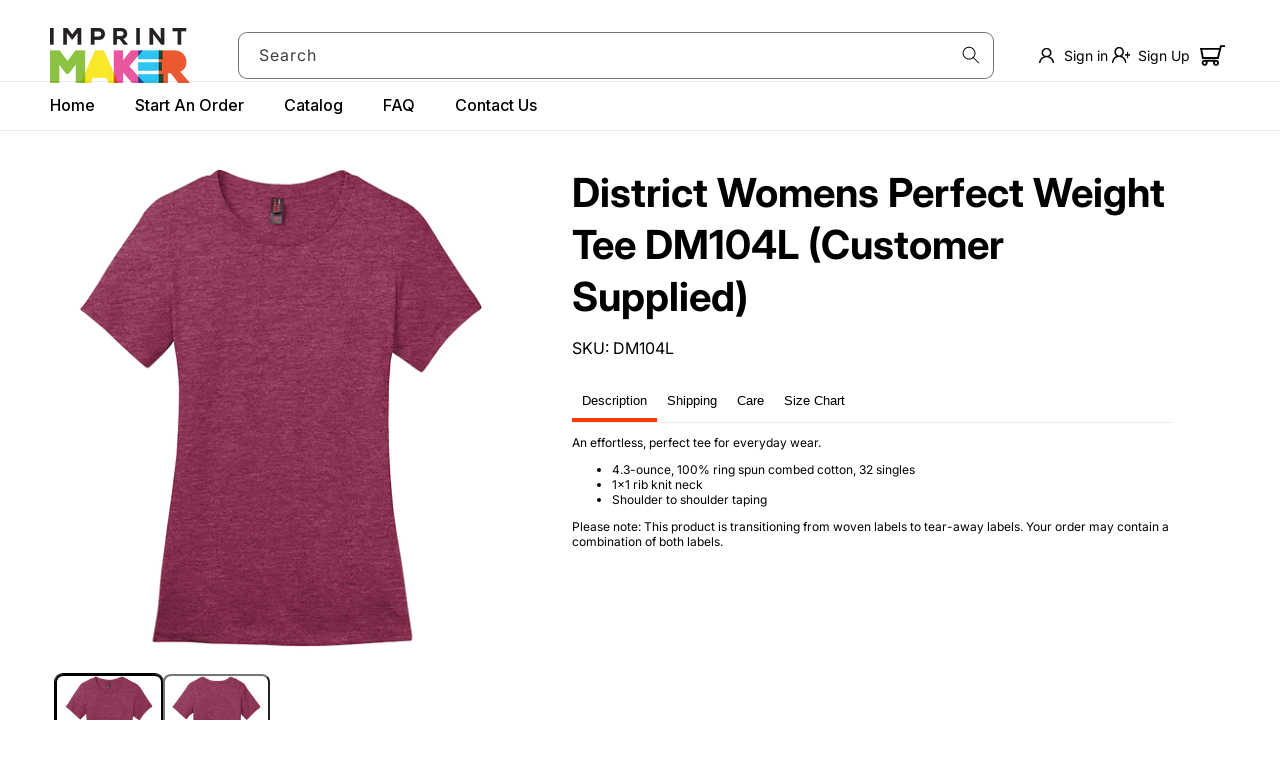

--- FILE ---
content_type: text/javascript;charset=utf-8
request_url: https://assets.cloudlift.app/api/assets/options.js?shop=imprintmaker.myshopify.com
body_size: 10796
content:
window.Cloudlift = window.Cloudlift || {};window.Cloudlift.options = { config: {"app":"options","shop":"imprintmaker.myshopify.com","url":"https://imprintmaker.com","api":"https://api.cloudlift.app","assets":"https://cdn.jsdelivr.net/gh/cloudlift-app/cdn@0.15.21","mode":"prod","currencyFormats":{"moneyFormat":"${{amount}}","moneyWithCurrencyFormat":"${{amount}} USD"},"resources":["https://cdn.jsdelivr.net/gh/cloudlift-app/cdn@0.15.21/static/app-options.css","https://cdn.jsdelivr.net/gh/cloudlift-app/cdn@0.15.21/static/app-options.js"],"locale":"en","i18n":{"product.options.ai.generated.label":"Generated Images","product.options.text.align.right":"Text align right","product.options.discount.button":"Apply","product.options.discount.invalid":"Enter a valid discount code","product.options.library.button":"Select image","product.options.validity.dateMax":"Please enter a date before {max}","product.options.tabs.next":"Next","product.options.free":"FREE","product.options.ai.loading.generating":"Generating your image...","product.options.ai.removebg.button":"Remove Background","product.options.validity.upload.required":"Please upload a file","product.options.item.modal.title":"Update cart item?","product.options.item.modal.update":"Update","product.options.library.categories.button":"Show categories","product.options.tabs.previous":"Previous","product.options.validity.rangeOverflow":"Max allowed value {max}","product.options.file.link":"\uD83D\uDD17","product.options.ai.edit.placeholder":"Describe how to edit the image...","product.options.ai.update.button":"Update Image","product.options.bundle.hide":"Hide","product.options.text.style.bold":"Text bold","product.options.ai.edit.button":"Edit Image","product.options.validity.patternMismatch":"Please enter text to match: {pattern}","product.options.text.fontSize":"Text size","product.options.library.categories.label":"Categories","product.options.bundle.items":"items","product.options.ai.removebg.removed":"Background Removed","product.options.ai.button.generate":"Generate","product.options.validity.upload.max":"Maximum allowed file size is {max} MB","product.options.validity.rangeUnderflow":"Min allowed value {min}","product.options.text.style.italic":"Text italic","product.options.ai.prompt.placeholder":"Describe the image...","product.options.library.search.empty":"No results found","product.options.text.align.center":"Text center","product.options.ai.loading.editing":"Editing image...","product.options.discount.placeholder":"Discount code","product.options.ai.load_more":"Load More","product.options.validity.valueMissing":"Please enter a value","product.options.validity.tooLong":"Please enter less than {max} characters","product.options.ai.button.edit":"Edit Image","product.options.ai.edit.indicator":"Editing image","product.options.bundle.show":"Show","product.options.library.search.placeholder":"Search images","product.options.validity.selectMax":"Please select at most {max}","product.options.discount.valid":"Discount is applied at checkout","product.options.item.edit":"Edit ⚙️","product.options.item.modal.add":"Add new","product.options.validity.dateMin":"Please enter a date after {min}","product.options.library.images.button":"More images","product.options.validity.tooShort":"Please enter at least {min} characters","product.options.validity.selectMin":"Please select at least {min}","product.options.text.align.left":"Text align left"},"level":2,"version":"0.12.124","setup":true,"themeId":"152972787931","autoPreviewSelector":".product slider-component:not([class*=\"thumb\"]) ul li:first-child","autoGallerySelector":".product media-gallery","locationMode":0,"selector":"","previewLocationMode":0,"previewSelector":"","previewImgParent":1,"previewImgParentSelector":"","itemImgParentSelector":".cart-notification, .cart-item","previewSticky":false,"previewStickyMobile":"overlay","previewStickyMobileSize":25,"priceDraft":true,"priceDraftTitle":"","priceDraftShipping":false,"priceDraftTaxFree":false,"priceDraftRetention":3,"priceProductId":"","priceProductHandle":"","priceVariantId":"","priceVariantValue":0.01,"checkout":true,"checkoutConfig":{"debug":false,"update":false,"key":"908401509"},"currencyConvert":true,"autoFulfil":false,"priceWeight":false,"extensions":"quantity,formula","theme":{"productPriceDeductVP":false,"productPriceObserver":true,"themeGallery":true},"fonts":[{"name":"Roboto","files":{"bold":"http://fonts.gstatic.com/s/roboto/v20/KFOlCnqEu92Fr1MmWUlvAx05IsDqlA.ttf","italic":"http://fonts.gstatic.com/s/roboto/v20/KFOkCnqEu92Fr1Mu52xPKTM1K9nz.ttf","regular":"http://fonts.gstatic.com/s/roboto/v20/KFOmCnqEu92Fr1Me5WZLCzYlKw.ttf","bold_italic":"http://fonts.gstatic.com/s/roboto/v20/KFOjCnqEu92Fr1Mu51TzBhc9AMX6lJBP.ttf"},"type":1},{"name":"Montserrat","files":{"bold":"http://fonts.gstatic.com/s/montserrat/v15/JTURjIg1_i6t8kCHKm45_dJE7g7J_950vCo.ttf","italic":"http://fonts.gstatic.com/s/montserrat/v15/JTUQjIg1_i6t8kCHKm459WxhziTn89dtpQ.ttf","regular":"http://fonts.gstatic.com/s/montserrat/v15/JTUSjIg1_i6t8kCHKm45xW5rygbi49c.ttf","bold_italic":"http://fonts.gstatic.com/s/montserrat/v15/JTUPjIg1_i6t8kCHKm459WxZcgvD-_xxrCq7qg.ttf"},"type":1},{"name":"Rock Salt","files":{"regular":"http://fonts.gstatic.com/s/rocksalt/v11/MwQ0bhv11fWD6QsAVOZbsEk7hbBWrA.ttf"},"type":1},{"name":"Lato","files":{"bold":"http://fonts.gstatic.com/s/lato/v17/S6u9w4BMUTPHh6UVew-FGC_p9dw.ttf","italic":"http://fonts.gstatic.com/s/lato/v17/S6u8w4BMUTPHjxswWyWrFCbw7A.ttf","regular":"http://fonts.gstatic.com/s/lato/v17/S6uyw4BMUTPHvxk6XweuBCY.ttf","bold_italic":"http://fonts.gstatic.com/s/lato/v17/S6u_w4BMUTPHjxsI5wqPHA3s5dwt7w.ttf"},"type":1},{"name":"Open Sans","files":{"bold":"http://fonts.gstatic.com/s/opensans/v18/mem5YaGs126MiZpBA-UN7rg-VeJoCqeDjg.ttf","italic":"http://fonts.gstatic.com/s/opensans/v18/mem6YaGs126MiZpBA-UFUJ0ef8xkA76a.ttf","regular":"http://fonts.gstatic.com/s/opensans/v18/mem8YaGs126MiZpBA-U1UpcaXcl0Aw.ttf","bold_italic":"http://fonts.gstatic.com/s/opensans/v18/memnYaGs126MiZpBA-UFUKWiUOhsKKKTjrPW.ttf"},"type":1},{"name":"Oswald","files":{"bold":"http://fonts.gstatic.com/s/oswald/v36/TK3_WkUHHAIjg75cFRf3bXL8LICs1xZogUFoZAaRliE.ttf","regular":"http://fonts.gstatic.com/s/oswald/v36/TK3_WkUHHAIjg75cFRf3bXL8LICs1_FvgUFoZAaRliE.ttf"},"type":1}],"configs":[{"uuid":"clavhmzhxcrl","styles":{"label-color":"#555","input-color-selected":"#374151","css":".size-row,\n.size-total-row {\n  display: none;            /* hidden until JS shows them */\n  align-items: center;\n  gap: 10px;\n}\n\n/* Labels */\n.size-row__label,\n.size-total-row__label {\n  margin-bottom: 1px;\n  font-size: 2rem;\n  font-weight: 600;\n}\n\n/* Prices and amounts */\n.size-row__price,\n.size-total-row__amount {\n  font-weight: 500;\n}\n\n/* Quantity badges */\n.size-row__quantity,\n.size-total-row__quantity {\n  font-size: 1.6rem;\n  opacity: 0.8;\n}\n\n[data-option=\"_totalSizePrice\"] {\n  display: none;\n}\n\n.price__container {\n  display: none!important;\n}","option-font-size":"16px","input-background-color-selected":"#fff","input-background-color":"#fff","label-font-size":"18px","input-text-color":"#374151","input-border-color":"#d1d5db","font-family":"-apple-system, BlinkMacSystemFont, 'Segoe UI', Roboto,\nHelvetica, Arial, sans-serif, 'Apple Color Emoji', 'Segoe UI Emoji',\n'Segoe UI Symbol'","input-color":"#374151","info-icon-color":"#333","option-border-radius":"6px","input-border-color-focus":"#374151"},"theme":"default","css":"#clavhmzhxcrl .cl-po--wrapper{font-family:-apple-system,BlinkMacSystemFont,'Segoe UI',Roboto,Helvetica,Arial,sans-serif,'Apple Color Emoji','Segoe UI Emoji','Segoe UI Symbol'}#clavhmzhxcrl .cl-po--label{color:#555;font-size:18px;margin-bottom:5px}#clavhmzhxcrl .cl-po--info{width:18px;height:18px;background-color:#333}#clavhmzhxcrl .cl-po--help{color:#637381;font-size:14px}#clavhmzhxcrl .cl-po--option{color:#374151;margin-bottom:20px;font-size:16px}#clavhmzhxcrl .cl-po--input{color:#374151;background-color:#fff;font-size:16px;border-width:1px;border-color:#d1d5db;border-radius:6px;box-shadow:rgba(0,0,0,0) 0 0 0 0,rgba(0,0,0,0) 0 0 0 0,rgba(0,0,0,0.05) 0 1px 2px 0}#clavhmzhxcrl .cl-po--input:focus{outline:2px solid transparent;outline-offset:2px;box-shadow:#fff 0 0 0 0,#374151 0 0 0 1px,rgba(0,0,0,0.05) 0 1px 2px 0;border-color:#374151}#clavhmzhxcrl .cl-po--input.cl-po--invalid:focus{box-shadow:#fff 0 0 0 0,#c44e47 0 0 0 1px,rgba(0,0,0,0.05) 0 1px 2px 0;border-color:#c44e47}#clavhmzhxcrl .cl-po--swatch{background-color:#fff;border-width:1px;border-color:#d1d5db;border-radius:6px;box-shadow:rgba(0,0,0,0) 0 0 0 0,rgba(0,0,0,0) 0 0 0 0,rgba(0,0,0,0.05) 0 1px 2px 0}#clavhmzhxcrl .cl-po--input:checked+.cl-po--swatch-button{background-color:#fff;color:#374151}#clavhmzhxcrl input[type=radio]:checked+.cl-po--swatch,#clavhmzhxcrl input[type=checkbox]:checked+.cl-po--swatch{outline:2px solid transparent;outline-offset:2px;box-shadow:#fff 0 0 0 0,#374151 0 0 0 1px,rgba(0,0,0,0.05) 0 1px 2px 0;border-color:#374151}#clavhmzhxcrl input[type=checkbox]:checked.cl-po--input,#clavhmzhxcrl input[type=radio]:checked.cl-po--input{border-color:transparent;background-color:#374151}#clavhmzhxcrl .cl-po--option .choices__inner{color:#374151;background-color:#fff;border-width:1px;border-color:#d1d5db;border-radius:6px;box-shadow:rgba(0,0,0,0) 0 0 0 0,rgba(0,0,0,0) 0 0 0 0,rgba(0,0,0,0.05) 0 1px 2px 0}#clavhmzhxcrl .cl-po--option .choices.is-focused:not(.is-open) .choices__inner{outline:2px solid transparent;outline-offset:2px;box-shadow:#fff 0 0 0 0,#374151 0 0 0 1px,rgba(0,0,0,0.05) 0 1px 2px 0;border-color:#374151}#clavhmzhxcrl .cl-po--option .choices__list--multiple .choices__item{color:#374151;background-color:#fff;border-radius:6px;border:1px solid #d1d5db}#clavhmzhxcrl .cl-po--option .choices__list--multiple .choices__item.is-highlighted{color:#374151;background-color:#fff;border:1px solid #374151}#clavhmzhxcrl .cl-po--option .choices[data-type*=select-multiple] .choices__button{color:#374151;border-left:1px solid #d1d5db}#clavhmzhxcrl .cl-po--text-editor,#clavhmzhxcrl .cl-po--collapse.cl-po--edit{--text-editor-color:#374151}#clavhmzhxcrl .cl-po--text-editor .cl-po--swatch-button.selected{outline:2px solid transparent;outline-offset:2px;box-shadow:#fff 0 0 0 0,#374151 0 0 0 1px,rgba(0,0,0,0.05) 0 1px 2px 0;border-color:#374151;background-color:#fff;--text-editor-color:#374151}#clavhmzhxcrl .cl-po--collapse.cl-po--edit{border-left:1px solid #d1d5db;border-right:1px solid #d1d5db;border-bottom-color:#d1d5db}#clavhmzhxcrl .cl-po--collapse.cl-po--edit .cl-po--edit-label{color:#637381}#clavhmzhxcrl .cl-po--collapse.cl-po--edit:not(.cl-po--open){border-bottom:1px solid #d1d5db;border-bottom-left-radius:6px;border-bottom-right-radius:6px}#clavhmzhxcrl .cl-po--invalid{border-color:#c44e47}#clavhmzhxcrl .cl-po--errors{margin-top:10px}#clavhmzhxcrl .cl-po--error{font-size:16px;font-family:-apple-system,BlinkMacSystemFont,'Segoe UI',Roboto,Helvetica,Arial,sans-serif,'Apple Color Emoji','Segoe UI Emoji','Segoe UI Symbol';color:#fff;background-color:#c44e47;border-color:#b7423b;border-radius:6px}#clavhmzhxcrl .cl-po--collapse{color:#555;font-size:18px}#clavhmzhxcrl .cl-po--collapse:before{width:22px;height:22px}#clavhmzhxcrl .cl-po--panel{border-width:1px;border-color:#d1d5db;border-bottom-left-radius:6px;border-bottom-right-radius:6px;box-shadow:rgba(0,0,0,0) 0 0 0 0,rgba(0,0,0,0) 0 0 0 0,rgba(0,0,0,0.05) 0 1px 2px 0}#clavhmzhxcrl .size-row,#clavhmzhxcrl .size-total-row{display:none;align-items:center;gap:10px}#clavhmzhxcrl .size-row__label,#clavhmzhxcrl .size-total-row__label{margin-bottom:1px;font-size:2rem;font-weight:600}#clavhmzhxcrl .size-row__price,#clavhmzhxcrl .size-total-row__amount{font-weight:500}#clavhmzhxcrl .size-row__quantity,#clavhmzhxcrl .size-total-row__quantity{font-size:1.6rem;opacity:.8}#clavhmzhxcrl [data-option=\"_totalSizePrice\"]{display:none}#clavhmzhxcrl .price__container{display:none!important}","js":"// ===== CONFIG =====\nvar sizeCodes = ['S', 'M', 'L', 'XL', '2XL', '3XL', '4XL'];\n\nvar sizeBasePrice = {\n  'S': 3,\n  'M': 3,\n  'L': 3,\n  'XL': 3,\n  '2XL': 5,\n  '3XL': 6,\n  '4XL': 6\n};\n\n// ===== STATE =====\nvar sizeQuantities = {};          // key: 'S', 'S (2)', 'M (3)', ...\nvar splitColorEnabled = false;    // true when \"_Split color\" is yes\nvar numberOfColorSplits = '';     // value of \"_Number of color splits\"\nvar printLocationPerShirt = 0;    // sum of selected print-location prices\n\n// ===== HELPERS =====\nfunction num(v) {\n  v = parseFloat(v);\n  return isNaN(v) ? 0 : v;\n}\n\n// Parse names like \"S\" or \"S (2)\" → { base: 'S', group: 1|2|3|4 }\nfunction parseSizeName(name) {\n  var m = name && name.match(/^(S|M|L|XL|2XL|3XL|4XL)(?: \\((\\d+)\\))?$/);\n  if (!m) return null;\n  return {\n    base: m[1],\n    group: m[2] ? parseInt(m[2], 10) : 1\n  };\n}\n\n// Compute per-shirt price for selected print locations\nfunction computePrintLocationPrice(option) {\n  var valueStr = option.value || '';\n  var selected = valueStr\n    .split(',')\n    .map(function (s) { return s.trim(); })\n    .filter(Boolean);\n\n  if (!Array.isArray(option.values) || !option.values.length) return 0;\n  if (!selected.length) return 0;\n\n  var total = 0;\n  for (var i = 0; i < option.values.length; i++) {\n    var row = option.values[i];\n    if (row && selected.indexOf(row.value) !== -1) {\n      total += num(row.price);\n    }\n  }\n  return total;\n}\n\nfunction formatMoney(amount) {\n  return '$' + amount.toFixed(2);\n}\n\n// ===== MAIN RE-CALC & DOM UPDATE =====\nfunction updateSizeSummary() {\n  // How many extra split groups (2, 3, 4) are active?\n  var extraSplits = 0;\n\n  if (splitColorEnabled) {\n    if (!numberOfColorSplits) {\n      // Split color ON, select not changed – assume default \"1 more\"\n      extraSplits = 1;\n    } else {\n      var m = String(numberOfColorSplits).match(/(\\d+)/);\n      if (m) {\n        extraSplits = parseInt(m[1], 10);\n        if (extraSplits < 0) extraSplits = 0;\n        if (extraSplits > 3) extraSplits = 3;\n      }\n    }\n  }\n\n  // Aggregate quantity per *base* size (S, M, ..., 4XL)\n  var perBaseQty = {};\n  sizeCodes.forEach(function (code) {\n    perBaseQty[code] = 0;\n  });\n\n  var maxGroup = 1 + extraSplits; // 1 → base only; 2 → base + (2); etc.\n\n  Object.keys(sizeQuantities).forEach(function (name) {\n    var parsed = parseSizeName(name);\n    if (!parsed) return;\n\n    var base = parsed.base;\n    var group = parsed.group;\n\n    // Always count group 1; count groups 2–4 only if allowed\n    if (group <= maxGroup) {\n      perBaseQty[base] += sizeQuantities[name];\n    }\n  });\n\n  // Calculate totals & per group (S-XL, 2XL, 3XL-4XL)\n  var totalQtyAll = 0;\n  var grandTotal = 0;\n\n  var groupQty = {\n    sxl: 0,\n    xl2: 0,\n    xl3_4: 0\n  };\n\n  sizeCodes.forEach(function (base) {\n    var qty = perBaseQty[base];\n    if (!qty) return;\n\n    var unit = (sizeBasePrice[base] || 0) + printLocationPerShirt;\n    var total = qty * unit;\n\n    totalQtyAll += qty;\n    grandTotal += total;\n\n    if (['S', 'M', 'L', 'XL'].indexOf(base) !== -1) {\n      groupQty.sxl += qty;\n    } else if (base === '2XL') {\n      groupQty.xl2 += qty;\n    } else {\n      groupQty.xl3_4 += qty;\n    }\n  });\n\n  // ===== Update DOM labels =====\n\n  // S–XL row\n  var rowSXL = document.querySelector('.size-row--s-xl');\n  if (rowSXL) {\n    var priceEl = rowSXL.querySelector('.size-row__price');\n    var qtyEl = rowSXL.querySelector('.size-row__quantity');\n\n    rowSXL.style.display = groupQty.sxl > 0 ? 'flex' : 'none';\n\n    if (priceEl) {\n      var unitSXL = (sizeBasePrice['S'] || 0) + printLocationPerShirt;\n      priceEl.textContent = formatMoney(unitSXL);\n    }\n    if (qtyEl) {\n      qtyEl.textContent = '(' + groupQty.sxl + ')';\n    }\n  }\n\n  // 2XL row\n  var row2XL = document.querySelector('.size-row--2xl');\n  if (row2XL) {\n    var priceEl2 = row2XL.querySelector('.size-row__price');\n    var qtyEl2 = row2XL.querySelector('.size-row__quantity');\n\n    row2XL.style.display = groupQty.xl2 > 0 ? 'flex' : 'none';\n\n    if (priceEl2) {\n      var unit2XL = (sizeBasePrice['2XL'] || 0) + printLocationPerShirt;\n      priceEl2.textContent = formatMoney(unit2XL);\n    }\n    if (qtyEl2) {\n      qtyEl2.textContent = '(' + groupQty.xl2 + ')';\n    }\n  }\n\n  // 3XL–4XL row\n  var row3_4 = document.querySelector('.size-row--3xl-4xl');\n  if (row3_4) {\n    var priceEl3 = row3_4.querySelector('.size-row__price');\n    var qtyEl3 = row3_4.querySelector('.size-row__quantity');\n\n    row3_4.style.display = groupQty.xl3_4 > 0 ? 'flex' : 'none';\n\n    if (priceEl3) {\n      var unit3_4 = (sizeBasePrice['3XL'] || 0) + printLocationPerShirt;\n      priceEl3.textContent = formatMoney(unit3_4);\n    }\n    if (qtyEl3) {\n      qtyEl3.textContent = '(' + groupQty.xl3_4 + ')';\n    }\n  }\n\n  // Total row\n  var totalRow = document.querySelector('.size-total-row');\n  if (totalRow) {\n    var totalAmountEl = totalRow.querySelector('.size-total-row__amount');\n    var totalQtyEl = totalRow.querySelector('.size-total-row__quantity');\n\n    if (totalAmountEl) {\n      totalAmountEl.textContent = formatMoney(grandTotal);\n    }\n    if (totalQtyEl) {\n      totalQtyEl.textContent = '(' + totalQtyAll + ')';\n    }\n\n    totalRow.style.display = totalQtyAll > 0 ? 'flex' : 'none';\n  }\n\n  // Debug (optional – remove when happy)\n  console.log('[Size summary] maxGroup:', maxGroup, 'splitColorEnabled:', splitColorEnabled, 'numberOfColorSplits:', numberOfColorSplits);\n  console.log('[Size summary] perBaseQty:', perBaseQty);\n}\n\n// ===== EVENT LISTENER =====\nwindow.addEventListener('option:changed', function (e) {\n  var option = e.detail;\n  var name = option.name;\n\n  // Print location (multi-select button swatch)\n  if (name === 'Print location') {\n    printLocationPerShirt = computePrintLocationPrice(option);\n    updateSizeSummary();\n    return;\n  }\n\n  // Split color checkbox\n  if (name === '_Split color') {\n    var val = (option.value || '').toString().toLowerCase();\n    splitColorEnabled = (val === 'yes');\n    updateSizeSummary();\n    return;\n  }\n\n  // Number of color splits select\n  if (name === '_Number of color splits') {\n    numberOfColorSplits = option.value || '';\n    updateSizeSummary();\n    return;\n  }\n\n  // Size quantity fields: \"S\", \"M\", \"S (2)\", \"S (3)\", \"S (4)\", etc.\n  var parsed = parseSizeName(name);\n  if (parsed) {\n    sizeQuantities[name] = num(option.value);\n    updateSizeSummary();\n    return;\n  }\n});\n","variantOption":true,"variantOptions":[{"name":"Color","type":"color-swatch","label":"<b>Step 1 - Select Color:</b>","value":"","required":false,"conditions":[],"params":{"textValueSelect":"","help":"","grow":false,"priceTemplate":"","labelValueText":true,"labelPriceText":false,"toggle":false,"exclude":false,"valuePriceText":true,"groupDelimiter":"","info":"","multiSelect":false},"values":[{"value":"Black","text":"Black","color":"#111111"},{"value":"Aquatic Blue","text":"Aquatic Blue","color":"#51bae8"},{"value":"Athletic Maroon","text":"Athletic Maroon","color":"#5d1924"},{"value":"Cardinal","text":"Cardinal","color":"#8e1b2c"},{"value":"Coal Grey","text":"Coal Grey","color":"#2d363b"},{"value":"Dark Chocolate Brown","text":"Dark Chocolate Brown","color":"#4e2e2c"},{"value":"Gold","text":"Gold","color":"#fec34e"},{"value":"Heather Navy","text":"Heather Navy","color":"#404b62"},{"value":"Heather Sangria","text":"Heather Sangria","color":"#e86aa2"},{"value":"Kelly","text":"Kelly","color":"#00875a"},{"value":"Light Blue","text":"Light Blue","color":"#a7bde4"},{"value":"Navy","text":"Navy","color":"#0e2942"},{"value":"Neon Pink","text":"Neon Pink","color":"#ff668e"},{"value":"Olive","text":"Olive","color":"#444638"},{"value":"Pale Blush","text":"Pale Blush","color":"#ffcfcf"},{"value":"Safety Green","text":"Safety Green","color":"#ccfe57"},{"value":"Sapphire","text":"Sapphire","color":"#0485bd"},{"value":"Teal","text":"Teal","color":"#02657c"},{"value":"True Navy","text":"True Navy","color":"#292a3f"},{"value":"Woodland Brown","text":"Woodland Brown","color":"#907155"},{"value":"Ash","text":"Ash","color":"#e1dfe6"},{"value":"Black Heather","text":"Black Heather","color":"#4a4a4a"},{"value":"Carolina Blue","text":"Carolina Blue","color":"#6e99db"},{"value":"Coral","text":"Coral","color":"#e25c60"},{"value":"Dark Green","text":"Dark Green","color":"#0f312a"},{"value":"Graphite Heather grey","text":"Graphite Heather grey","color":"#838281"},{"value":"Heather Purple","text":"Heather Purple","color":"#302d74"},{"value":"Heathered Dusty Peach","text":"Heathered Dusty Peach","color":"#fac8b2"},{"value":"Laurel Green","text":"Laurel Green","color":"#739187"},{"value":"Lime","text":"Lime","color":"#a6c341"},{"value":"Neon Blue","text":"Neon Blue","color":"#0a83ae"},{"value":"Neon Yellow","text":"Neon Yellow","color":"#d9e552"},{"value":"Olive Drab Green","text":"Olive Drab Green","color":"#5e5a42"},{"value":"Purple","text":"Purple","color":"#312e76"},{"value":"Safety Orange","text":"Safety Orange","color":"#fe6f26"},{"value":"Silver","text":"Silver","color":"#d2d3d7"},{"value":"Team Purple","text":"Team Purple","color":"#4b2a69"},{"value":"True Royal","text":"True Royal","color":"#05539d"},{"value":"Yellow","text":"Yellow","color":"#ffe074"},{"value":"Athletic Heather","text":"Athletic Heather","color":"#bebcc5"},{"value":"Bright Aqua","text":"Bright Aqua","color":"#009491"},{"value":"Charcoal","text":"Charcoal","color":"#535352"},{"value":"Coyote Brown","text":"Coyote Brown","color":"#98805c"},{"value":"Dark Heather Grey","text":"Dark Heather Grey","color":"#575757"},{"value":"Heather Athletic Maroon","text":"Heather Athletic Maroon","color":"#64313b"},{"value":"Heather Red","text":"Heather Red","color":"#a1394d"},{"value":"Jadeite","text":"Jadeite","color":"#7df6ad"},{"value":"Lavender","text":"Lavender","color":"#b7a6de"},{"value":"Medium Grey","text":"Medium Grey","color":"#8b8788"},{"value":"Neon Green","text":"Neon Green","color":"#2ed15e"},{"value":"Neptune Blue","text":"Neptune Blue","color":"#395779"},{"value":"Olive Drab Green Heather","text":"Olive Drab Green Heather","color":"#4e563f"},{"value":"Red","text":"Red","color":"#832a37"},{"value":"Sand","text":"Sand","color":"#b39a87"},{"value":"Steel Blue","text":"Steel Blue","color":"#3c5161"},{"value":"Tennessee Orange","text":"Tennessee Orange","color":"#e06a0d"},{"value":"Tundra Blue","text":"Tundra Blue","color":"#638ead"},{"value":"Zinnia","text":"Zinnia","color":"#c4737a"},{"value":"Athletic Kelly","text":"Athletic Kelly","color":"#0e9158"},{"value":"Candy Pink","text":"Candy Pink","color":"#ffb7d4"},{"value":"Clover Green","text":"Clover Green","color":"#19953"},{"value":"Creme","text":"Creme","color":"#efdec5"},{"value":"Flush Pink","text":"Flush Pink","color":"#a02d5b"},{"value":"Heather Dark Chocolate Brown","text":"Heather Dark Chocolate Brown","color":"#4e2e2c"},{"value":"Heather Royal","text":"Heather Royal","color":"#566dc9"},{"value":"Lemon Yellow","text":"Lemon Yellow","color":"#f9ce4a"},{"value":"Natural","text":"Natural","color":"#f1e9d4"},{"value":"Neon Orange","text":"Neon Orange","color":"#fe7251"},{"value":"Oatmeal Heather","text":"Oatmeal Heather","color":"#dad6cb"},{"value":"Orange","text":"Orange","color":"#e15919"},{"value":"Royal","text":"Royal","color":"#3d5ca7"},{"value":"Sangria","text":"Sangria","color":"#d45686"},{"value":"Stonewashed Blue","text":"Stonewashed Blue","color":"#6c7f8e"},{"value":"True Celadon","text":"True Celadon","color":"#bbf4ed"},{"value":"White","text":"White","color":"#fdfdfc"}]}],"options":[{"name":"Print location","type":"button-swatch","label":"<b>Step 2: Select One Or More Print Locations</b>","value":"","required":true,"conditions":[],"params":{"grow":false,"validationMsg":"","textClean":"","autocomplete":"","priceTextClean":"","pattern":"","labelPriceText":false,"toggle":true,"valuePriceText":false,"help":"","priceTemplate":"","labelValueText":false,"valuePriceTooltip":false,"exclude":false,"placeholder":"","info":"","multiSelect":true},"values":[{"value":"front","text":"Front","price":3.99},{"value":"back","text":"Back","price":3.99},{"value":"left sleeve","text":"Left Sleeve","price":3.99},{"value":"right sleeve","text":"Right Sleeve","price":3.99}]},{"name":"Front location","type":"button-swatch","label":"Front location","value":"full front","required":false,"conditions":[{"data":"options","field":"Print location","operator":"equals","value":"front"}],"params":{"grow":false,"validationMsg":"","textClean":"","autocomplete":"","priceTextClean":"","pattern":"","labelPriceText":false,"toggle":false,"valuePriceText":true,"help":"","priceTemplate":"","labelValueText":false,"valuePriceTooltip":false,"exclude":false,"placeholder":"","info":"","multiSelect":false},"values":[{"value":"full front","text":"Full Front"},{"value":"left chest","text":"Left Chest"},{"value":"right chest","text":"Right Chest"}]},{"name":"group_upload","type":"group","value":"","required":false,"conditions":[],"params":{"groupCols":3,"collapseOpen":false,"collapseLabel":"","collapse":false,"groupLayout":"grid","groupColsM":2},"options":[{"name":"_Front Upload","type":"upload","label":"Front Upload","value":"","required":false,"conditions":[{"data":"options","field":"Print location","operator":"equals","value":"front"}],"params":{"validationMsg":"","textClean":"","autocomplete":"","dimensionRatio":false,"priceTextClean":"","pattern":"","labelPriceText":false,"dimensionCrop":false,"button":"","help":"","priceTemplate":"","dimensionUpdate":false,"placeholder":"","info":""}},{"name":"_Back Upload","type":"upload","label":"Back Upload","value":"","required":false,"conditions":[{"data":"options","field":"Print location","operator":"equals","value":"back"}],"params":{"validationMsg":"","textClean":"","autocomplete":"","dimensionRatio":false,"priceTextClean":"","pattern":"","labelPriceText":false,"dimensionCrop":false,"button":"","help":"","priceTemplate":"","dimensionUpdate":false,"placeholder":"","info":""}},{"name":"_Left Sleeve Upload","type":"upload","label":"Left Sleeve Upload","value":"","required":false,"conditions":[{"data":"options","field":"Print location","operator":"equals","value":"left sleeve"}],"params":{"validationMsg":"","textClean":"","autocomplete":"","dimensionRatio":false,"priceTextClean":"","pattern":"","labelPriceText":false,"dimensionCrop":false,"button":"","help":"","priceTemplate":"","dimensionUpdate":false,"placeholder":"","info":""}},{"name":"_Right Sleeve Upload","type":"upload","label":"Right Sleeve Upload","value":"","required":false,"conditions":[{"data":"options","field":"Print location","operator":"equals","value":"right sleeve"}],"params":{"validationMsg":"","textClean":"","autocomplete":"","dimensionRatio":false,"priceTextClean":"","pattern":"","labelPriceText":false,"dimensionCrop":false,"button":"","help":"","priceTemplate":"","dimensionUpdate":false,"placeholder":"","info":""}}]},{"name":"Minimum quantity label","type":"html","label":"<b>Please note: Minimum order quantity for Free Shipping is 36</b>","value":"","required":false,"conditions":[],"params":{"help":"","validationMsg":"","priceTemplate":"","textClean":"","autocomplete":"","priceTextClean":"","pattern":"","labelPriceText":false,"html":"","placeholder":"","info":""}},{"name":"group_size","type":"group","value":"","required":false,"conditions":[],"params":{"groupCols":7,"collapseOpen":false,"collapseLabel":"","collapse":false,"groupLayout":"grid"},"options":[{"name":"S","type":"number","label":"S","value":"","required":false,"conditions":[],"params":{"validationMsg":"","textClean":"","autocomplete":"","priceTextClean":"","pattern":"","labelPriceText":false,"numberStep":1.0,"numberSteps":false,"help":"","min":0,"priceTemplate":"","placeholder":"0","info":""}},{"name":"M","type":"number","label":"M","value":"","required":false,"conditions":[],"params":{"validationMsg":"","textClean":"","autocomplete":"","priceTextClean":"","pattern":"","labelPriceText":false,"numberStep":1.0,"numberSteps":false,"help":"","min":0,"priceTemplate":"","placeholder":"0","info":""}},{"name":"L","type":"number","label":"L","value":"","required":false,"conditions":[],"params":{"validationMsg":"","textClean":"","autocomplete":"","priceTextClean":"","pattern":"","labelPriceText":false,"numberStep":1.0,"numberSteps":false,"help":"","min":0,"priceTemplate":"","placeholder":"0","info":""}},{"name":"XL","type":"number","label":"XL","value":"","required":false,"conditions":[],"params":{"validationMsg":"","textClean":"","autocomplete":"","priceTextClean":"","pattern":"","labelPriceText":false,"numberStep":1.0,"numberSteps":false,"help":"","min":0,"priceTemplate":"","placeholder":"0","info":""}},{"name":"2XL","type":"number","label":"2XL","value":"","required":false,"conditions":[],"params":{"validationMsg":"","textClean":"","autocomplete":"","priceTextClean":"","pattern":"","labelPriceText":false,"numberStep":1.0,"numberSteps":false,"help":"","min":0,"priceTemplate":"","placeholder":"0","info":""}},{"name":"3XL","type":"number","label":"3XL","value":"","required":false,"conditions":[],"params":{"validationMsg":"","textClean":"","autocomplete":"","priceTextClean":"","pattern":"","labelPriceText":false,"numberStep":1.0,"numberSteps":false,"help":"","min":0,"priceTemplate":"","placeholder":"0","info":""}},{"name":"4XL","type":"number","label":"4XL","value":"","required":false,"conditions":[],"params":{"validationMsg":"","textClean":"","autocomplete":"","priceTextClean":"","pattern":"","labelPriceText":false,"numberStep":1.0,"numberSteps":false,"help":"","min":0,"priceTemplate":"","placeholder":"0","info":""}}]},{"name":"_Split color","type":"checkbox","label":"Add Additional T-shirt Colors","value":"","required":false,"conditions":[],"params":{"validationMsg":"","textClean":"","autocomplete":"","priceTextClean":"","pattern":"","labelPriceText":false,"valuePriceText":true,"help":"","priceTemplate":"","labelValueText":false,"exclude":false,"placeholder":"","info":""},"values":[{"value":"yes","text":"Yes"}]},{"name":"_Number of color splits","type":"select","label":"How many would you like to add?","value":"1 more","required":true,"conditions":[{"data":"options","field":"_Split color","operator":"equals","value":"yes"}],"params":{"textValueSelect":"","validationMsg":"","textClean":"","autocomplete":"","priceTextClean":"","pattern":"","labelPriceText":false,"valuePriceText":true,"groupDelimiter":"","help":"","textSearchValues":"","priceTemplate":"","searchValues":false,"labelValueText":false,"exclude":false,"placeholder":"","info":""},"values":[{"value":"1 more","text":"1 more color"},{"value":"2 more","text":"2 more colors"},{"value":"3 more","text":"3 more colors"}]},{"name":"Shirt Color 2 Label","type":"html","label":"<b>Second Shirt Color:</b>","value":"","required":false,"conditions":[{"data":"options","field":"_Number of color splits","operator":"equals","value":"4 more,6 more,9 more,10 more,1 more,5 more,8 more,2 more,7 more,3 more"},{"data":"options","field":"_Split color","operator":"equals","value":"yes"}],"params":{"help":"","validationMsg":"","priceTemplate":"","textClean":"","autocomplete":"","priceTextClean":"","pattern":"","labelPriceText":false,"html":"","placeholder":"","info":""}},{"name":"Second Shirt Color","type":"select","label":"","value":"Aquatic Blue","required":true,"conditions":[{"data":"options","field":"_Number of color splits","operator":"equals","value":"4 more,6 more,9 more,10 more,1 more,5 more,8 more,2 more,7 more,3 more"},{"data":"options","field":"_Split color","operator":"equals","value":"yes"}],"params":{"textValueSelect":"","validationMsg":"","textClean":"","autocomplete":"","priceTextClean":"","pattern":"","labelPriceText":false,"valuePriceText":true,"groupDelimiter":"","help":"","priceTemplate":"","labelValueText":false,"exclude":false,"placeholder":"","info":""},"list":"ol00018613"},{"name":"group_shirt_2","type":"group","value":"","required":false,"conditions":[{"data":"options","field":"_Number of color splits","operator":"equals","value":"4 more,6 more,9 more,10 more,1 more,5 more,8 more,2 more,7 more,3 more"},{"data":"options","field":"_Split color","operator":"equals","value":"yes"}],"params":{"groupCols":7,"collapseOpen":false,"collapseLabel":"","collapse":false,"groupLayout":"grid"},"options":[{"name":"S (2)","type":"number","label":"S","value":"","required":false,"conditions":[],"params":{"validationMsg":"","textClean":"","autocomplete":"","priceTextClean":"","pattern":"","labelPriceText":false,"numberStep":1.0,"numberSteps":false,"help":"","min":0,"priceTemplate":"","placeholder":"0","info":""}},{"name":"M (2)","type":"number","label":"M","value":"","required":false,"conditions":[],"params":{"validationMsg":"","textClean":"","autocomplete":"","priceTextClean":"","pattern":"","labelPriceText":false,"numberStep":1.0,"numberSteps":false,"help":"","min":0,"priceTemplate":"","placeholder":"0","info":""}},{"name":"L (2)","type":"number","label":"L","value":"","required":false,"conditions":[],"params":{"validationMsg":"","textClean":"","autocomplete":"","priceTextClean":"","pattern":"","labelPriceText":false,"numberStep":1.0,"numberSteps":false,"help":"","min":0,"priceTemplate":"","placeholder":"0","info":""}},{"name":"XL (2)","type":"number","label":"XL","value":"","required":false,"conditions":[],"params":{"validationMsg":"","textClean":"","autocomplete":"","priceTextClean":"","pattern":"","labelPriceText":false,"numberStep":1.0,"numberSteps":false,"help":"","min":0,"priceTemplate":"","placeholder":"0","info":""}},{"name":"2XL (2)","type":"number","label":"2XL","value":"","required":false,"conditions":[],"params":{"validationMsg":"","textClean":"","autocomplete":"","priceTextClean":"","pattern":"","labelPriceText":false,"numberStep":1.0,"numberSteps":false,"help":"","min":0,"priceTemplate":"","placeholder":"0","info":""}},{"name":"3XL (2)","type":"number","label":"3XL","value":"","required":false,"conditions":[],"params":{"validationMsg":"","textClean":"","autocomplete":"","priceTextClean":"","pattern":"","labelPriceText":false,"numberStep":1.0,"numberSteps":false,"help":"","min":0,"priceTemplate":"","placeholder":"0","info":""}},{"name":"4XL (2)","type":"number","label":"4XL","value":"","required":false,"conditions":[],"params":{"validationMsg":"","textClean":"","autocomplete":"","priceTextClean":"","pattern":"","labelPriceText":false,"numberStep":1.0,"numberSteps":false,"help":"","min":0,"priceTemplate":"","placeholder":"0","info":""}}]},{"name":"Shirt Color 3","type":"html","label":"<b>Third Shirt Color:</b>","value":"","required":false,"conditions":[{"data":"options","field":"_Number of color splits","operator":"equals","value":"4 more,6 more,9 more,10 more,5 more,8 more,2 more,7 more,3 more"},{"data":"options","field":"_Split color","operator":"equals","value":"yes"}],"params":{"help":"","validationMsg":"","priceTemplate":"","textClean":"","autocomplete":"","priceTextClean":"","pattern":"","labelPriceText":false,"html":"","placeholder":"","info":""}},{"name":"Third Shirt Color","type":"select","label":"","value":"Aquatic Blue","required":true,"conditions":[{"data":"options","field":"_Number of color splits","operator":"equals","value":"4 more,6 more,9 more,10 more,5 more,8 more,2 more,7 more,3 more"},{"data":"options","field":"_Split color","operator":"equals","value":"yes"}],"params":{"textValueSelect":"","validationMsg":"","textClean":"","autocomplete":"","priceTextClean":"","pattern":"","labelPriceText":false,"valuePriceText":true,"groupDelimiter":"","help":"","priceTemplate":"","labelValueText":false,"exclude":false,"placeholder":"","info":""},"list":"ol00018613"},{"name":"group_shirt_3","type":"group","value":"","required":false,"conditions":[{"data":"options","field":"_Number of color splits","operator":"equals","value":"4 more,6 more,9 more,10 more,5 more,8 more,2 more,7 more,3 more"},{"data":"options","field":"_Split color","operator":"equals","value":"yes"}],"params":{"groupCols":7,"collapseOpen":false,"collapseLabel":"","collapse":false,"groupLayout":"grid"},"options":[{"name":"S (3)","type":"number","label":"S","value":"","required":false,"conditions":[],"params":{"validationMsg":"","textClean":"","autocomplete":"","priceTextClean":"","pattern":"","labelPriceText":false,"numberStep":1.0,"numberSteps":false,"help":"","min":0,"priceTemplate":"","placeholder":"0","info":""}},{"name":"M (3)","type":"number","label":"M","value":"","required":false,"conditions":[],"params":{"validationMsg":"","textClean":"","autocomplete":"","priceTextClean":"","pattern":"","labelPriceText":false,"numberStep":1.0,"numberSteps":false,"help":"","min":0,"priceTemplate":"","placeholder":"0","info":""}},{"name":"L (3)","type":"number","label":"L","value":"","required":false,"conditions":[],"params":{"validationMsg":"","textClean":"","autocomplete":"","priceTextClean":"","pattern":"","labelPriceText":false,"numberStep":1.0,"numberSteps":false,"help":"","min":0,"priceTemplate":"","placeholder":"0","info":""}},{"name":"XL (3)","type":"number","label":"XL","value":"","required":false,"conditions":[],"params":{"validationMsg":"","textClean":"","autocomplete":"","priceTextClean":"","pattern":"","labelPriceText":false,"numberStep":1.0,"numberSteps":false,"help":"","min":0,"priceTemplate":"","placeholder":"0","info":""}},{"name":"2XL (3)","type":"number","label":"2XL","value":"","required":false,"conditions":[],"params":{"validationMsg":"","textClean":"","autocomplete":"","priceTextClean":"","pattern":"","labelPriceText":false,"numberStep":1.0,"numberSteps":false,"help":"","min":0,"priceTemplate":"","placeholder":"0","info":""}},{"name":"3XL (3)","type":"number","label":"3XL","value":"","required":false,"conditions":[],"params":{"validationMsg":"","textClean":"","autocomplete":"","priceTextClean":"","pattern":"","labelPriceText":false,"numberStep":1.0,"numberSteps":false,"help":"","min":0,"priceTemplate":"","placeholder":"0","info":""}},{"name":"4XL (3)","type":"number","label":"4XL","value":"","required":false,"conditions":[],"params":{"validationMsg":"","textClean":"","autocomplete":"","priceTextClean":"","pattern":"","labelPriceText":false,"numberStep":1.0,"numberSteps":false,"help":"","min":0,"priceTemplate":"","placeholder":"0","info":""}}]},{"name":"Shirt Color 4","type":"html","label":"<b>Fourth Shirt Color:</b>","value":"","required":false,"conditions":[{"data":"options","field":"_Number of color splits","operator":"equals","value":"4 more,6 more,9 more,10 more,5 more,8 more,7 more,3 more"},{"data":"options","field":"_Split color","operator":"equals","value":"yes"}],"params":{"help":"","validationMsg":"","priceTemplate":"","textClean":"","autocomplete":"","priceTextClean":"","pattern":"","labelPriceText":false,"html":"","placeholder":"","info":""}},{"name":"Fourth Shirt Color","type":"select","label":"","value":"Aquatic Blue","required":true,"conditions":[{"data":"options","field":"_Number of color splits","operator":"equals","value":"4 more,6 more,9 more,10 more,5 more,8 more,7 more,3 more"},{"data":"options","field":"_Split color","operator":"equals","value":"yes"}],"params":{"textValueSelect":"","validationMsg":"","textClean":"","autocomplete":"","priceTextClean":"","pattern":"","labelPriceText":false,"valuePriceText":true,"groupDelimiter":"","help":"","priceTemplate":"","labelValueText":false,"exclude":false,"placeholder":"","info":""},"list":"ol00018613"},{"name":"group_shirt_4","type":"group","value":"","required":false,"conditions":[{"data":"options","field":"_Number of color splits","operator":"equals","value":"4 more,6 more,9 more,10 more,5 more,8 more,7 more,3 more"},{"data":"options","field":"_Split color","operator":"equals","value":"yes"}],"params":{"groupCols":7,"collapseOpen":false,"collapseLabel":"","collapse":false,"groupLayout":"grid"},"options":[{"name":"S (4)","type":"number","label":"S","value":"","required":false,"conditions":[],"params":{"validationMsg":"","textClean":"","autocomplete":"","priceTextClean":"","pattern":"","labelPriceText":false,"numberStep":1.0,"numberSteps":false,"help":"","min":0,"priceTemplate":"","placeholder":"0","info":""}},{"name":"M (4)","type":"number","label":"M","value":"","required":false,"conditions":[],"params":{"validationMsg":"","textClean":"","autocomplete":"","priceTextClean":"","pattern":"","labelPriceText":false,"numberStep":1.0,"numberSteps":false,"help":"","min":0,"priceTemplate":"","placeholder":"0","info":""}},{"name":"L (4)","type":"number","label":"L","value":"","required":false,"conditions":[],"params":{"validationMsg":"","textClean":"","autocomplete":"","priceTextClean":"","pattern":"","labelPriceText":false,"numberStep":1.0,"numberSteps":false,"help":"","min":0,"priceTemplate":"","placeholder":"0","info":""}},{"name":"XL (4)","type":"number","label":"XL","value":"","required":false,"conditions":[],"params":{"validationMsg":"","textClean":"","autocomplete":"","priceTextClean":"","pattern":"","labelPriceText":false,"numberStep":1.0,"numberSteps":false,"help":"","min":0,"priceTemplate":"","placeholder":"0","info":""}},{"name":"2XL (4)","type":"number","label":"2XL","value":"","required":false,"conditions":[],"params":{"validationMsg":"","textClean":"","autocomplete":"","priceTextClean":"","pattern":"","labelPriceText":false,"numberStep":1.0,"numberSteps":false,"help":"","min":0,"priceTemplate":"","placeholder":"0","info":""}},{"name":"3XL (4)","type":"number","label":"3XL","value":"","required":false,"conditions":[],"params":{"validationMsg":"","textClean":"","autocomplete":"","priceTextClean":"","pattern":"","labelPriceText":false,"numberStep":1.0,"numberSteps":false,"help":"","min":0,"priceTemplate":"","placeholder":"0","info":""}},{"name":"4XL (4)","type":"number","label":"4XL","value":"","required":false,"conditions":[],"params":{"validationMsg":"","textClean":"","autocomplete":"","priceTextClean":"","pattern":"","labelPriceText":false,"numberStep":1.0,"numberSteps":false,"help":"","min":0,"priceTemplate":"","placeholder":"0","info":""}}]},{"name":"Size Custom Label","type":"html","label":"","value":"","required":false,"conditions":[],"params":{"help":"","validationMsg":"","priceTemplate":"","textClean":"","autocomplete":"","priceTextClean":"","pattern":"","labelPriceText":false,"html":"<div class=\"size-row size-row--s-xl\">\n  <span class=\"size-row__label\">S-XL</span>\n  <p class=\"size-row__price\"></p>\n  <p>per shirt</p>\n  <p class=\"size-row__quantity\"></p>\n</div>\n\n<div class=\"size-row size-row--2xl\">\n  <span class=\"size-row__label\">2XL</span>\n  <p class=\"size-row__price\"></p>\n  <p>per shirt</p>\n  <p class=\"size-row__quantity\"></p>\n</div>\n\n<div class=\"size-row size-row--3xl-4xl\">\n  <span class=\"size-row__label\">3XL-4XL</span>\n  <p class=\"size-row__price\"></p>\n  <p>per shirt</p>\n  <p class=\"size-row__quantity\"></p>\n</div>\n\n<div class=\"size-total-row\">\n  <span class=\"size-total-row__label\">Total:</span>\n  <p class=\"size-total-row__amount\"></p>\n  <p class=\"size-total-row__quantity\"></p>\n</div>\n","placeholder":"","info":""}},{"name":"_totalSizePrice","type":"checkbox","label":"","value":"dynamic price","required":true,"conditions":[],"params":{"validationMsg":"","textClean":"","autocomplete":"","priceTextClean":"","pattern":"","labelPriceText":true,"valuePriceText":true,"help":"","priceTemplate":"","labelValueText":false,"exclude":false,"placeholder":"","info":""},"values":[{"value":"dynamic price","text":"","priceFormula":"// Load the price list called \"Size price\"\nvar sizePrice = options.list(\"Size price\") || [];\n\n// All base size codes\nvar sizeCodes = ['S', 'M', 'L', 'XL', '2XL', '3XL', '4XL'];\n\n// -------- Helpers --------\nfunction num(v) {\n  v = parseFloat(v);\n  return isNaN(v) ? 0 : v;\n}\n\n// Build quick lookup { 'S': 2, 'M': 2, ... }\nvar priceBySize = {};\nfor (var i = 0; i < sizePrice.length; i++) {\n  var row = sizePrice[i];\n  if (row && row.value) {\n    priceBySize[row.value] = num(row.price);\n  }\n}\n\n// Extra per-shirt cost from print location\nvar printLocationPrice = num(options.price('Print location'));\n\n// Split settings\nvar splitOrder = options.value('_Split color');\nvar numberOfColorSplits = options.value('_Number of color splits');\n\n// How many *extra* color groups: 0–3 (for (2), (3), (4))\nvar extraSplits = 0;\nif (splitOrder && ('' + splitOrder).toLowerCase() === 'yes') {\n  if (numberOfColorSplits === '1 more') {\n    extraSplits = 1;\n  } else if (numberOfColorSplits === '2 more') {\n    extraSplits = 2;\n  } else if (numberOfColorSplits === '3 more') {\n    extraSplits = 3;\n  }\n}\n\n// Aggregate totals\nvar totalQuantity = 0;\nvar grandTotal = 0;\nvar perSizeTotals = {};\n\n// Add quantities & prices for one group index\nfunction addGroup(groupIndex) {\n  for (var j = 0; j < sizeCodes.length; j++) {\n    var code = sizeCodes[j];\n\n    var optionName = (groupIndex === 1)\n      ? code\n      : code + ' (' + groupIndex + ')';\n\n    var qty = num(options.value(optionName));\n    if (!qty) continue;\n\n    // base size price\n    var baseUnit = priceBySize[code] || 0;\n    // add print location price to each unit\n    var unit = baseUnit + printLocationPrice;\n\n    var total = qty * unit;\n\n    perSizeTotals[optionName] = (perSizeTotals[optionName] || 0) + total;\n\n    totalQuantity += qty;\n    grandTotal += total;\n  }\n}\n\n// Base group (always included)\naddGroup(1);\n\n// Extra groups only if splitOrder is yes and selected\nfor (var g = 2; g <= 1 + extraSplits; g++) {\n  addGroup(g);\n}\n\n// ---- Deduct one-time amounts that are added elsewhere ----\n\n// Variant base price from Shopify (in decimals)\nvar variant = options.variant();\nvar variantBasePrice = variant ? (variant.price / 100) : 0;\n\n// Print location option itself still has a price (3.99, 7.98, …)\n// We already used this as a per-shirt charge, so subtract it once here.\nvar correction = variantBasePrice + printLocationPrice;\n\n// Final: per-shirt total for all sizes, without double-charging variant\n// or the print-location option\nreturn grandTotal - correction;\n","priceType":4,"list":";ol00018649"}]},{"name":"Notes","type":"textarea","label":"Notes","value":"","required":false,"conditions":[],"params":{"help":"","validationMsg":"","priceTemplate":"","textClean":"","autocomplete":"","textHelp":"<b>{used}/{max}</b> only {left} left","priceTextClean":"","pattern":"","labelPriceText":false,"placeholder":"","textUsage":false,"info":""}}],"lists":["ol00018613","ol00018649"],"listsName":true,"targetMode":0,"conditionMode":1,"product":{"id":"9055908626651","title":"Full Color Print - Port and Co Brand T-shirt Package (36M)","handle":"port-and-company-pc54-test-copy","type":"product","quantity":1},"conditions":[],"preview":false,"previewConfig":{"name":"Main","position":1,"export":false,"exportConfig":{"original":false,"originalProperty":"_original","thumbnail":true,"thumbnailProperty":"_preview","thumbnailWidth":500,"thumbnailHeight":500,"crop":false,"cropConfig":{"valid":false}},"width":1024,"height":1024,"layers":[{"name":"product","type":"product","conditions":[],"params":{"excludeThumbnail":false,"rotatable":false,"resizable":false,"interactive":false,"autoScaleRatio":true,"interactiveBox":false,"excludeOriginal":false,"autoCenterV":true,"autoScaleOverlay":false,"autoScale":true,"scaleX":1.0,"interactiveColor":"","scaleY":1.0,"refRect":false,"autoScaleMax":true,"x":0,"variant":false,"autoCenterH":true,"y":0,"autoPos":true,"autoRotate":false}}],"gallery":false,"galleryConfig":{"exclude":[],"excludeVariants":false,"hideThumbnails":false,"hideThumbnailsMobile":false,"pagination":false,"paginationMobile":false,"arrows":false,"previewActive":false,"loader":false,"layout":"bottom"},"views":[]}}],"lists":{"_name":[{"value":"ol00018613","text":"Color Lists"},{"value":"ol00018649","text":"Size price"}],"ol00018613":[{"value":"Aquatic Blue","text":"Aquatic Blue"},{"value":"Ash","text":"Ash"},{"value":"Athletic Heather","text":"Athletic Heather"},{"value":"Athletic Kelly","text":"Athletic Kelly"},{"value":"Athletic Maroon","text":"Athletic Maroon"},{"value":"Black Heather","text":"Black Heather"},{"value":"Bright Aqua","text":"Bright Aqua"},{"value":"Candy Pink","text":"Candy Pink"},{"value":"Cardinal","text":"Cardinal"},{"value":"Carolina Blue","text":"Carolina Blue"},{"value":"Charcoal","text":"Charcoal"},{"value":"Clover Green","text":"Clover Green"},{"value":"Coal Grey","text":"Coal Grey"},{"value":"Coral","text":"Coral"},{"value":"Coyote Brown","text":"Coyote Brown"},{"value":"Crème","text":"Crème"},{"value":"Dark Chocolate Brown","text":"Dark Chocolate Brown"},{"value":"Dark Green","text":"Dark Green"},{"value":"Dark Heather Grey","text":"Dark Heather Grey"},{"value":"Flush Pink","text":"Flush Pink"},{"value":"Gold","text":"Gold"},{"value":"Graphite Heather","text":"Graphite Heather"},{"value":"Heather Athletic Maroon","text":"Heather Athletic Maroon"},{"value":"Heather Dark Chocolate Brown","text":"Heather Dark Chocolate Brown"},{"value":"Heather Navy","text":"Heather Navy"},{"value":"Heather Purple","text":"Heather Purple"},{"value":"Heather Red","text":"Heather Red"},{"value":"Heather Royal","text":"Heather Royal"},{"value":"Heather Sangria","text":"Heather Sangria"},{"value":"Heathered Dusty Peach","text":"Heathered Dusty Peach"},{"value":"Jadeite","text":"Jadeite"},{"value":"Black","text":"Black"},{"value":"Kelly","text":"Kelly"},{"value":"Laurel Green","text":"Laurel Green"},{"value":"Lavender","text":"Lavender"},{"value":"Lemon Yellow","text":"Lemon Yellow"},{"value":"Light Blue","text":"Light Blue"},{"value":"Lime","text":"Lime"},{"value":"Medium Grey","text":"Medium Grey"},{"value":"Natural","text":"Natural"},{"value":"Navy","text":"Navy"},{"value":"Neon Blue","text":"Neon Blue"},{"value":"Neon Green","text":"Neon Green"},{"value":"Neon Orange","text":"Neon Orange"},{"value":"Neon Pink","text":"Neon Pink"},{"value":"Neon Yellow","text":"Neon Yellow"},{"value":"Neptune Blue","text":"Neptune Blue"},{"value":"Oatmeal Heather","text":"Oatmeal Heather"},{"value":"Olive","text":"Olive"},{"value":"Olive Drab Green","text":"Olive Drab Green"},{"value":"Olive Drab Green Heather","text":"Olive Drab Green Heather"},{"value":"Orange","text":"Orange"},{"value":"Pale Blush","text":"Pale Blush"},{"value":"Purple","text":"Purple"},{"value":"Red","text":"Red"},{"value":"Royal","text":"Royal"},{"value":"Safety Green","text":"Safety Green"},{"value":"Safety Orange","text":"Safety Orange"},{"value":"Sand","text":"Sand"},{"value":"Sangria","text":"Sangria"},{"value":"Sapphire","text":"Sapphire"},{"value":"Silver","text":"Silver"},{"value":"Steel Blue","text":"Steel Blue"},{"value":"Stonewashed Blue","text":"Stonewashed Blue"},{"value":"Teal","text":"Teal"},{"value":"Team Purple","text":"Team Purple"},{"value":"Tennesse Orange","text":"Tennesse Orange"},{"value":"True Celadon","text":"True Celadon"},{"value":"True Navy","text":"True Navy"},{"value":"True Royal","text":"True Royal"},{"value":"Tundra Blue","text":"Tundra Blue"},{"value":"White","text":"White"},{"value":"Woodland Brown","text":"Woodland Brown"},{"value":"Yellow","text":"Yellow"},{"value":"Zinnia","text":"Zinnia"}],"ol00018649":[{"value":"S","text":"","price":3.0},{"value":"M","text":"","price":3.0},{"value":"L","text":"","price":3.0},{"value":"XL","text":"","price":3.0},{"value":"2XL","text":"","price":5.0},{"value":"3XL","text":"","price":6.0},{"value":"4XL","text":"","price":6.0}]}}};loadjs=function(){var a=function(){},c={},u={},f={};function o(e,n){if(e){var t=f[e];if(u[e]=n,t)for(;t.length;)t[0](e,n),t.splice(0,1)}}function l(e,n){e.call&&(e={success:e}),n.length?(e.error||a)(n):(e.success||a)(e)}function h(t,r,s,i){var c,o,e=document,n=s.async,u=(s.numRetries||0)+1,f=s.before||a,l=t.replace(/^(css|img)!/,"");i=i||0,/(^css!|\.css$)/.test(t)?((o=e.createElement("link")).rel="stylesheet",o.href=l,(c="hideFocus"in o)&&o.relList&&(c=0,o.rel="preload",o.as="style")):/(^img!|\.(png|gif|jpg|svg)$)/.test(t)?(o=e.createElement("img")).src=l:((o=e.createElement("script")).src=t,o.async=void 0===n||n),!(o.onload=o.onerror=o.onbeforeload=function(e){var n=e.type[0];if(c)try{o.sheet.cssText.length||(n="e")}catch(e){18!=e.code&&(n="e")}if("e"==n){if((i+=1)<u)return h(t,r,s,i)}else if("preload"==o.rel&&"style"==o.as)return o.rel="stylesheet";r(t,n,e.defaultPrevented)})!==f(t,o)&&e.head.appendChild(o)}function t(e,n,t){var r,s;if(n&&n.trim&&(r=n),s=(r?t:n)||{},r){if(r in c)throw"LoadJS";c[r]=!0}function i(n,t){!function(e,r,n){var t,s,i=(e=e.push?e:[e]).length,c=i,o=[];for(t=function(e,n,t){if("e"==n&&o.push(e),"b"==n){if(!t)return;o.push(e)}--i||r(o)},s=0;s<c;s++)h(e[s],t,n)}(e,function(e){l(s,e),n&&l({success:n,error:t},e),o(r,e)},s)}if(s.returnPromise)return new Promise(i);i()}return t.ready=function(e,n){return function(e,t){e=e.push?e:[e];var n,r,s,i=[],c=e.length,o=c;for(n=function(e,n){n.length&&i.push(e),--o||t(i)};c--;)r=e[c],(s=u[r])?n(r,s):(f[r]=f[r]||[]).push(n)}(e,function(e){l(n,e)}),t},t.done=function(e){o(e,[])},t.reset=function(){c={},u={},f={}},t.isDefined=function(e){return e in c},t}();!function(e){loadjs(e.resources,"assets",{success:function(){var n,t="cloudlift."+e.app+".ready";"function"==typeof Event?n=new Event(t):(n=document.createEvent("Event")).initEvent(t,!0,!0),window.dispatchEvent(n)},error:function(e){console.error("failed to load assets",e)}})}(window.Cloudlift.options.config);

--- FILE ---
content_type: application/javascript
request_url: https://clock.imprintmaker.com/lgoueths.js
body_size: 277
content:
(function(w,d,s,l,i){
    w[l]=w[l]||[];
    w[l].push({'gtm.start': new Date().getTime(), event:'gtm.js'});
    var f=d.getElementsByTagName(s)[0],
        j=d.createElement(s), dl=l!='dataLayer'?'&l='+l:'';
    j.async=true;
    j.src='https://run.imprintmaker.com/web.js?id=' + i + dl + '&v=1';
    f.parentNode.insertBefore(j,f);
})(window,document,'script','dataLayer','GTM-WKHW5XRF');

--- FILE ---
content_type: text/javascript; charset=utf-8
request_url: https://imprintmaker.com/products/district-womenu2019s-perfect-weight-tee-customer-supplied.js
body_size: 568
content:
{"id":7502982643931,"title":"District Womens Perfect Weight Tee DM104L (Customer Supplied)","handle":"district-womenu2019s-perfect-weight-tee-customer-supplied","description":"\u003cp\u003eAn effortless, perfect tee for everyday wear.\u003c\/p\u003e\u003cul\u003e\n\u003cli\u003e4.3-ounce, 100% ring spun combed cotton, 32 singles\u003c\/li\u003e\n\u003cli\u003e1x1 rib knit neck\u003c\/li\u003e\n\u003cli\u003eShoulder to shoulder taping\u003c\/li\u003e\n\u003c\/ul\u003e\u003cp\u003ePlease note: This product is transitioning from woven labels to tear-away labels. Your order may contain a combination of both labels. \u003c\/p\u003e","published_at":"2022-01-19T09:19:55-08:00","created_at":"2022-01-13T13:49:33-08:00","vendor":"Imprintmaker","type":"Women's Short Sleeve T-shirts","tags":["brand_District","custom","customer-supplied","fabric_100% Cotton","gender_Womens","minimum_1"],"price":599,"price_min":599,"price_max":599,"available":true,"price_varies":false,"compare_at_price":null,"compare_at_price_min":0,"compare_at_price_max":0,"compare_at_price_varies":false,"variants":[{"id":42303149736155,"title":"District Womenu2019s Perfect Weight Tee (Customer Supplied) \/ Jade \/ XS","option1":"District Womenu2019s Perfect Weight Tee (Customer Supplied)","option2":"Jade","option3":"XS","sku":"DM104L","requires_shipping":true,"taxable":true,"featured_image":null,"available":true,"name":"District Womens Perfect Weight Tee DM104L (Customer Supplied) - District Womenu2019s Perfect Weight Tee (Customer Supplied) \/ Jade \/ XS","public_title":"District Womenu2019s Perfect Weight Tee (Customer Supplied) \/ Jade \/ XS","options":["District Womenu2019s Perfect Weight Tee (Customer Supplied)","Jade","XS"],"price":599,"weight":0,"compare_at_price":null,"inventory_management":null,"barcode":null,"requires_selling_plan":false,"selling_plan_allocations":[]},{"id":42303149768923,"title":"District Womenu2019s Perfect Weight Tee (Customer Supplied) \/ Jade \/ S","option1":"District Womenu2019s Perfect Weight Tee (Customer Supplied)","option2":"Jade","option3":"S","sku":"DM104L","requires_shipping":true,"taxable":true,"featured_image":null,"available":true,"name":"District Womens Perfect Weight Tee DM104L (Customer Supplied) - District Womenu2019s Perfect Weight Tee (Customer Supplied) \/ Jade \/ S","public_title":"District Womenu2019s Perfect Weight Tee (Customer Supplied) \/ Jade \/ S","options":["District Womenu2019s Perfect Weight Tee (Customer Supplied)","Jade","S"],"price":599,"weight":0,"compare_at_price":null,"inventory_management":null,"barcode":null,"requires_selling_plan":false,"selling_plan_allocations":[]},{"id":42303149801691,"title":"District Womenu2019s Perfect Weight Tee (Customer Supplied) \/ Jade \/ M","option1":"District Womenu2019s Perfect Weight Tee (Customer Supplied)","option2":"Jade","option3":"M","sku":"DM104L","requires_shipping":true,"taxable":true,"featured_image":null,"available":true,"name":"District Womens Perfect Weight Tee DM104L (Customer Supplied) - District Womenu2019s Perfect Weight Tee (Customer Supplied) \/ Jade \/ M","public_title":"District Womenu2019s Perfect Weight Tee (Customer Supplied) \/ Jade \/ M","options":["District Womenu2019s Perfect Weight Tee (Customer Supplied)","Jade","M"],"price":599,"weight":0,"compare_at_price":null,"inventory_management":null,"barcode":null,"requires_selling_plan":false,"selling_plan_allocations":[]},{"id":42303149834459,"title":"District Womenu2019s Perfect Weight Tee (Customer Supplied) \/ Jade \/ L","option1":"District Womenu2019s Perfect Weight Tee (Customer Supplied)","option2":"Jade","option3":"L","sku":"DM104L","requires_shipping":true,"taxable":true,"featured_image":null,"available":true,"name":"District Womens Perfect Weight Tee DM104L (Customer Supplied) - District Womenu2019s Perfect Weight Tee (Customer Supplied) \/ Jade \/ L","public_title":"District Womenu2019s Perfect Weight Tee (Customer Supplied) \/ Jade \/ L","options":["District Womenu2019s Perfect Weight Tee (Customer Supplied)","Jade","L"],"price":599,"weight":0,"compare_at_price":null,"inventory_management":null,"barcode":null,"requires_selling_plan":false,"selling_plan_allocations":[]}],"images":["\/\/cdn.shopify.com\/s\/files\/1\/0511\/4380\/3040\/files\/DM104L_heatherloganberry_flat_front.pngTransparent.png?v=1699023085","\/\/cdn.shopify.com\/s\/files\/1\/0511\/4380\/3040\/files\/DM104L_heatherloganberry_flat_back.pngTransparent.png?v=1699023085"],"featured_image":"\/\/cdn.shopify.com\/s\/files\/1\/0511\/4380\/3040\/files\/DM104L_heatherloganberry_flat_front.pngTransparent.png?v=1699023085","options":[{"name":"Style","position":1,"values":["District Womenu2019s Perfect Weight Tee (Customer Supplied)"]},{"name":"Color","position":2,"values":["Jade"]},{"name":"Size","position":3,"values":["XS","S","M","L"]}],"url":"\/products\/district-womenu2019s-perfect-weight-tee-customer-supplied","media":[{"alt":null,"id":32807545176283,"position":1,"preview_image":{"aspect_ratio":1.0,"height":1024,"width":1024,"src":"https:\/\/cdn.shopify.com\/s\/files\/1\/0511\/4380\/3040\/files\/DM104L_heatherloganberry_flat_front.pngTransparent.png?v=1699023085"},"aspect_ratio":1.0,"height":1024,"media_type":"image","src":"https:\/\/cdn.shopify.com\/s\/files\/1\/0511\/4380\/3040\/files\/DM104L_heatherloganberry_flat_front.pngTransparent.png?v=1699023085","width":1024},{"alt":null,"id":32807545143515,"position":2,"preview_image":{"aspect_ratio":1.0,"height":1024,"width":1024,"src":"https:\/\/cdn.shopify.com\/s\/files\/1\/0511\/4380\/3040\/files\/DM104L_heatherloganberry_flat_back.pngTransparent.png?v=1699023085"},"aspect_ratio":1.0,"height":1024,"media_type":"image","src":"https:\/\/cdn.shopify.com\/s\/files\/1\/0511\/4380\/3040\/files\/DM104L_heatherloganberry_flat_back.pngTransparent.png?v=1699023085","width":1024}],"requires_selling_plan":false,"selling_plan_groups":[]}